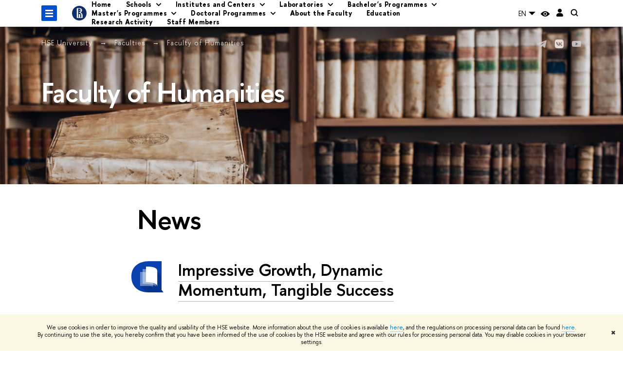

--- FILE ---
content_type: text/html; charset=utf-8
request_url: https://hum.hse.ru/en/news/
body_size: 14954
content:
<!DOCTYPE html>
<html lang="en" itemscope itemtype="http://schema.org/WebPage">
<head>
	
	<title>News – Faculty of Humanities – HSE University</title>

	
	<meta charset="utf-8">
	<meta http-equiv="X-UA-Compatible" content="IE=Edge" />
	
		<meta name="viewport" content="width=device-width, initial-scale=1"/>
	
	<meta property="og:title" content="Faculty of Humanities">
	<meta name="mrc__share_title" content="Faculty of Humanities">
	<meta itemprop="name" content="Faculty of Humanities"><meta property="og:image" content="https://www.hse.ru/images/fb/hse_en_thumb.jpg">
	<meta itemprop="image" content="https://www.hse.ru/images/fb/hse_en_thumb.jpg">
	<link rel="image_src" href="https://www.hse.ru/images/fb/hse_en_thumb.jpg"><meta property="og:url" content="https://hum.hse.ru/en/"><meta property="og:type" content="website">

	<link rel="apple-touch-icon" sizes="180x180" href="/f/src/global/i/favicon/favicon_ios_180x180.png">
	<link rel="icon" type="image/png" sizes="32x32" href="/f/src/global/i/favicon/favicon_32x32.png">
	<link rel="icon" type="image/png" sizes="16x16" href="/f/src/global/i/favicon/favicon_16x16.png">
	<link rel="mask-icon" href="/f/src/global/i/favicon/favicon.svg" color="#0F2D69">
	<link rel="manifest" href="/f/src/manifest/manifest_en.json">
	<meta name="msapplication-config" content="/f/src/global/i/favicon/browserconfig.xml">
	<link rel="shortcut icon" type="image/x-icon" href="/favicon.ico">
	
	<link href="https://hum.hse.ru/en/news/" rel="canonical"><link rel="next" href="https://hum.hse.ru/en/news/page2.html">
	
		<meta name="theme-color" content="#1658DA"/>
	
	

	<!--[if lt IE 10]><script src="/f/src/global/bower_components/es5-shim/es5-shim.min.js"></script><![endif]-->
	<script src="https://www.hse.ru/f/src/global/js/job.js" async></script>

	
	<link rel="stylesheet" href="/f/src/projects/unshm1/unshm1.css" media="all"/>
	<link rel="stylesheet" href="/f/src/global/css/vision.css" media="all">
	<link rel="stylesheet" href="/f/src/global/css/sitemap.css" media="all">
	<link rel="stylesheet" href="/f/src/global/css/fotorama.css" media="all">
	<link rel="stylesheet" href="/f/src/global/css/magnific-popup.min.css" media="all">
	<link rel="stylesheet" href="/f/src/global/css/owl.carousel2.min.css">

	
	
	
	
		<script src="/f/src/global/js/cache/jquery-1.12.4.min/jquery-ui/jquery.ui.touch-punch.min/hse.utils/errtrack/main/modernizr/popup/switcher/tag/jquery.cookie/sitemap.ajax/vision/fotorama/jquery.magnific-popup.min/ctrlshifte/owl.carousel2.min/emerge/events-switcher/masonry.pkgd.min/imagesloaded.pkgd.min/universal.js"></script>
	

	
	<script type="text/javascript" src="/f/src/global/js/gibs.js"></script>
	
	
	
		
	       		
		
	
		
	       		
		
	
		
	       		
	

		
	
		
	       		
	

		
	
		
	       		
	

		
	

	
	
	
		
	       		
		
	
		
	       		
	

		
	
		
	       		
	
	<link rel="stylesheet" href="/f/src/projects/unshm1/busedu.css" />
	<link rel="stylesheet" href="/f/src/projects/unshm1/promo.css" />
	<link rel="stylesheet" href="/f/src/projects/unshm1/overwrite.css" />
	<link rel="stylesheet" href="/f/src/pinkman/pinkman.css">
	
	
	<script src="/f/src/global/js/stellar.min.js"></script>
	<script src="/f/src/global/js/glide.js"></script>
	<script src="/f/src/global/js/dragscroll.js"></script>
	<script>
		if (!Object.assign) {
			Object.defineProperty(Object, 'assign', {
				enumerable: false,
				configurable: true,
				writable: true,
				value: function(target) {
					'use strict';
					if (target === undefined || target === null) {
						throw new TypeError('Cannot convert first argument to object');
					}

					var to = Object(target);
					for (var i = 1; i < arguments.length; i++) {
						var nextSource = arguments[i];
						if (nextSource === undefined || nextSource === null) {
							continue;
						}
						nextSource = Object(nextSource);

						var keysArray = Object.keys(Object(nextSource));
						for (var nextIndex = 0, len = keysArray.length; nextIndex < len; nextIndex++) {
							var nextKey = keysArray[nextIndex];
							var desc = Object.getOwnPropertyDescriptor(nextSource, nextKey);
							if (desc !== undefined && desc.enumerable) {
								to[nextKey] = nextSource[nextKey];
							}
						}
					}
					return to;
				}
			});
		}
		(function() {
			//polyfill closest IE11
			if (!Element.prototype.closest) {
			Element.prototype.closest = function(css) {
				var node = this;

				while (node) {
					if (node.matches(css)) return node;
					else node = node.parentElement;
				}
				return null;
				};
			}
		})();

		function initGlide(className, opt, replaceAll) {
			const glideOptions = {
			rewind: false,
				gap: 0,
				animationDuration: 700,
				breakpoints: {
					1279: {
						animationDuration: 500
					}
				},
				classes: {
					direction: {
						ltr: 'pk-glide_ltr',
						rtl: 'pk-glide_rtl'
					},
					slider: 'pk-glide_slider',
					carousel: 'pk-glide_carousel',
					swipeable: 'pk-glide_swipeable',
					dragging: 'pk-glide_dragging',
					cloneSlide: 'pk-glide__slide_clone',
					activeNav: 'pk-glide__bullet_active',
					activeSlide: 'pk-glide__slide_active',
					disabledArrow: 'pk-glide__arrow_disabled'
				}
			};
			const options = typeof replaceAll === 'undefined' ? Object.assign(glideOptions, opt || {}) : opt;
			var pkGlide = new Glide('.' + className, options);
			const glideEl = document.querySelector('.' + className);
			const glideSlides = glideEl.querySelectorAll('.pk-glide__slide');


			function slidesClassToggle() {
				const currentSlide = glideEl.querySelector('.pk-glide__slide_active');
				if (currentSlide) {
					let prevEl = currentSlide.previousElementSibling || currentSlide.parentNode.lastElementChild;
					let nextEl = currentSlide.nextElementSibling || currentSlide.parentNode.firstElementChild;
					Array.prototype.slice.call(glideSlides || []).forEach(function(element) {
						element.classList.remove('pk-glide__slide_prev');
						element.classList.remove('pk-glide__slide_next');
					});
					prevEl.classList.add('pk-glide__slide_prev');
					nextEl.classList.add('pk-glide__slide_next');
				}
			}

			function counterToggle() {
				const currentSlide = glideEl.querySelector('.pk-glide__slide_active');
				if (currentSlide) {
					const totalSlidesCounter = glideEl.querySelector('.pk-glide__total-slides');
					const currentSlideCounter = glideEl.querySelector('.pk-glide__current-slide');
					const nodes = Array.prototype.slice.call( currentSlide.parentElement.querySelectorAll('.pk-glide__slide:not(.pk-glide__slide_clone)') );
					const currentSlideIndex = nodes.indexOf(currentSlide) + 1;
					currentSlideCounter.textContent = currentSlideIndex;
					totalSlidesCounter.textContent = currentSlide.parentElement.querySelectorAll('.pk-glide__slide:not(.pk-glide__slide_clone)').length;
				}
			}

			pkGlide.on(['build.after'], function() {
				slidesClassToggle();
				counterToggle();
			});

			pkGlide.on(['run.before'], function() {
				if (glideEl.classList.contains('pk-glide_no-animation')) glideEl.classList.remove('pk-glide_no-animation');
				slidesClassToggle();
			});

			pkGlide.on(['run.after'], function() {
				counterToggle();
			});

			pkGlide.mount();

			glideEl.addEventListener('click', function(){
				pkGlide.update({autoplay: 0});
			});
		}

		$(function(){
			/*
			$.stellar({
				responsive: true,
				horizontalScrolling: false,
				positionProperty: 'transform'
			});
			*/
			var fotoramaPromo = $('.fotorama--promo').data('fotorama');
			$('.js-fotorama__arr--next').on('click',function(){
				fotoramaPromo.show('>');
			});
			$('.js-fotorama__arr--prev').on('click',function(){
				fotoramaPromo.show('<');
			});
			localStorage.setItem("windowScrollTop", 0);
		});

			//foldable
			(function() {
				function init() {
					const foldableBlocks = document.querySelectorAll('.pk-foldable');

					function clickHandler(event) {
						const contentItem = event.target.closest('.pk-foldable__item')
						const content = contentItem.querySelector('.pk-foldable__content');
						const index = Array.from(contentItem.parentNode.children).indexOf(contentItem);
						const contents = event.target.closest('.pk-foldable').querySelectorAll('.pk-foldable__content');
						if(content) {
							Array.prototype.forEach.call((contents || []), function (item, currentIndex) {
								if(index !== currentIndex) item.classList.remove('pk-foldable__content_selected');
							});
							content.classList.toggle('pk-foldable__content_selected');
						}
					}

					Array.prototype.forEach.call((foldableBlocks || []), function (foldable) {
						foldable.addEventListener('click', clickHandler);
					});
				}
				document.addEventListener('DOMContentLoaded', init);
			})();


			//left or right submenu pos
			(function() {
				function init() {
					function calculateMenuPos() {
						const popups = document.querySelectorAll('.pk-submenu-popup');
						Array.prototype.forEach.call((popups || []), function (popup) {
							const leftCornerPos = popup.getBoundingClientRect().left;
							const blockWidth = popup.getBoundingClientRect().width;
							const submenu = popup.querySelector('.pk-submenu_submenu');
							if(submenu) {
								const submenuWidth = submenu.getBoundingClientRect().width || 0;
								const pos = document.body.clientWidth - (leftCornerPos + blockWidth + submenuWidth);
								if (pos < 0) {
									popup.classList.add('pk-submenu-popup_right');
								} else {
									popup.classList.remove('pk-submenu-popup_right');
								}
							}
						});
					}

					let resizeTimeout;
					function resizeThrottler() {
						if ( !resizeTimeout ) {
							resizeTimeout = setTimeout(function() {
								resizeTimeout = null;
								calculateMenuPos();
							}, 66);
						}
					}
					calculateMenuPos();
					window.addEventListener("resize", resizeThrottler, false);
				}
				document.addEventListener('DOMContentLoaded', init);
			})();

			//tabs
			(function() {
				function init() {
					const tabsBlocks = document.querySelectorAll('.pk-tabs');

					function clickHandler(event) {
						const tabItem = event.target.closest('.pk-tabs__item');
						if(tabItem) {
							const index = Array.from(tabItem.parentNode.children).indexOf(tabItem);
							selectContainer(event, tabItem, index);
						}
						if (tabItem && !tabItem.classList.contains('pk-tabs__item_selected')) {
							selectTab(event, tabItem);
						}
					}

					function selectContainer(event, tabItem, index) {
						const contents = tabItem.closest('.pk-tabs').querySelectorAll('.pk-tabs__content');
						Array.prototype.forEach.call((contents || []), function (item, curentIndex) {
								item.classList.remove('pk-tabs__content_selected');
								if (curentIndex == index) item.classList.add('pk-tabs__content_selected');
						});
					}

					function selectTab(event, activeTab) {
						const tabs = event.target.closest('.pk-tabs__list').querySelectorAll('.pk-tabs__item');
						Array.prototype.forEach.call((tabs || []), function (item) {
							item.classList.remove('pk-tabs__item_selected');
						});
						activeTab.classList.add('pk-tabs__item_selected');
					}
					Array.prototype.forEach.call((tabsBlocks || []), function (tabBlock) {
						tabBlock.addEventListener('click', clickHandler);
					});
				}
				document.addEventListener('DOMContentLoaded', init);
			})();
	</script>
	<script>
		$(function(){
			const page = $('.page');
			$('.pk-menu__item').hover(function(){
				const currentEl = $(this);
				const popup = currentEl.find('.pk-submenu-popup');
				const leftOffset = currentEl.offset().left - page.offset().left;
				const rightOfset = page.width() - currentEl.width() - leftOffset;

				if(rightOfset < 360) {
					popup.css('left',  (rightOfset - 360) + 'px');
				} else {
					popup.css('left',  0);
				}
			});
			const menu = document.querySelector('.pk-menu');
			if (menu) {
				menu.addEventListener('click', function(e){
					const itemArr = e.target.closest('.pk-menu__arr');
					const itemLabel = e.target.closest('.pk-menu__link');
					const subitemArr = e.target.closest('.pk-submenu__arr');
					const subitemLabel = e.target.closest('.pk-submenu__link');
					if ( itemArr || (itemLabel && !itemLabel.hasAttribute('href')) ) {
						const item = e.target.closest('.pk-menu__item_with-menu');
						if (item) item.classList.toggle('pk-menu__item_open');
					}
					if ( subitemArr || (subitemLabel && !subitemLabel.hasAttribute('href')) ) {
						const subitem = e.target.closest('.pk-submenu__item_with-menu');
						if (subitem) subitem.classList.toggle('pk-submenu__item_open');
					}
				});
			}
		});
	</script>
	<style>
		
			@media screen and (max-width: 995px) {
				.header-top, .header-board__title, .header-board__top {
					background-color: #1658DA
				}
			}
		
		
		
		
	</style>
	

		
	

	
	<script type="text/javascript">
		(function() {
			var s = document.createElement('script'); s.type = 'text/javascript'; s.async = true;
			s.src = '/f/src/_/jquery.orfo.js';
			s.onload = s.onreadystatechange = function() {
				if ($.fn.hseOrfo) {	// old IE...
					$(document).hseOrfo({
						'lang': 'en'
					});
				}
			};
			var t = document.getElementsByTagName('script')[0]; t.parentNode.insertBefore(s, t);
		})();

		$(function() {
			var sidebar = '.sidebar .sidebar__inner';
			var modules = '.modules .modules__inner';
			var content = '.content .content__inner';
			var custom = '.js-orfo';
			var selector = $($.grep([custom, sidebar, modules, content], function(selector) { return $(selector).length})).get(0);

			if( selector ) {
				var mistake = "&lt;br /&gt; &lt;noindex&gt; &lt;span class=&quot;with-icon with-icon_tick&quot;&gt;&amp;nbsp;&lt;/span&gt; &lt;p class=&quot;last_child with-indent&quot;&gt; Have you spotted a typo?&lt;br /&gt; Highlight it, click Ctrl+Enter and send us a message. Thank you for your help! &lt;/p&gt; &lt;/noindex&gt;";
				var code = $('<textarea/>').html(mistake).text() 
				$(selector).append(code);
			}
		});
	</script>

	<!-- counter -->
	
		<script src="/f/gtm/ip"></script><script type='text/javascript'><!--
(function(w,d,s,l,i){w[l]=w[l]||[];w[l].push({'gtm.start':
	new Date().getTime(),event:'gtm.js'});var f=d.getElementsByTagName(s)[0],
	j=d.createElement(s),dl=l!='dataLayer'?'&l='+l:'';j.async=true;j.src=
	'https://www.googletagmanager.com/gtm.js?id='+i+dl;f.parentNode.insertBefore(j,f);
	})(window,document,'script','dataLayer','GTM-P6DCQX');
//-->
</script>
	
	<!-- /counter -->
	


	
</head>
<body data-lang="en" data-unit="139191145">
	


	<!-- LAYOUT -->
	
	<div class="page page_publications">
		
<!--noindex-->
	<div style="display:none;" class="browser_outdate">
		В старых версиях браузеров сайт может отображаться некорректно. Для оптимальной работы с сайтом рекомендуем воспользоваться современным браузером.
	</div>
	
	<div style="display:none;" class="gdpr_bar">
		<div class="gdpr_bar__inner">
			<noindex>
<p>We use cookies in order to improve the quality and usability of the HSE website. More information about the use of cookies is available <a href="https://www.hse.ru/en/cookie.html">here</a>, and the regulations on processing personal data can be found <a href="https://www.hse.ru/en/data_protection_regulation">here</a>. By&nbsp;continuing to use the site, you hereby confirm that you have been informed of the use of cookies by the HSE website and agree with our rules for processing personal data. You may disable cookies in your browser settings.</p>
</noindex>
			<span class="gdpr_bar__close">&#x2716;</span>
		</div>
	</div>
	
<!--/noindex-->

		
	
	
		
	
	
	<header class="pk-header " style="background-color: #F8F5F2;background-image: url(/pubs/share/direct/867001268.jpg);
					background-size:cover;
					background-repeat:no-repeat;">
		
	

		
			<div class="pk-header__overlay" style="background: #0f2d69; opacity: 0.12;"></div>
		
		<div class="pk-top">
			<div class="sv-control">
			<div class="sv-control__block">
				<ul class="sv-control__list sv-size">
					<li data-type="size" data-value="normal" class="sv-control__item sv-control__item--s_normal active">A</li>
					<li data-type="size" data-value="medium" class="sv-control__item sv-control__item--s_medium">A</li>
					<li data-type="size" data-value="large" class="sv-control__item sv-control__item--s_large">A</li>
				</ul>
			</div>
			<div class="sv-control__block">
				<ul class="sv-control__list sv-spacing">
					<li data-type="spacing" data-value="normal" class="active sv-control__item sv-control__item--ls_normal">ABC</li>
					<li data-type="spacing" data-value="medium" class="sv-control__item sv-control__item--ls_medium">ABC</li>
					<li data-type="spacing" data-value="large" class="sv-control__item sv-control__item--ls_large">ABC</li>
				</ul>
			</div>
			<div class="sv-control__block">
				<ul class="sv-control__list sv-contrast">
					<li data-type="contrast" data-value="normal" class="sv-control__item sv-control__item---color1 active">А</li>
					<li data-type="contrast" data-value="invert" class="sv-control__item sv-control__item---color2">А</li>
					<li data-type="contrast" data-value="blue" class="sv-control__item sv-control__item---color3">А</li>
					<li data-type="contrast" data-value="beige" class="sv-control__item sv-control__item---color4">А</li>
					<li data-type="contrast" data-value="brown" class="sv-control__item sv-control__item---color5">А</li>
				</ul>
			</div>
			<div class="sv-control__block">
				<ul class="sv-control__list sv-image">
					<li data-type="image" data-value="on" class="sv-control__item sv-control__item--image_on active"></li>
					<li data-type="image" data-value="off" class="sv-control__item sv-control__item--image_off"></li>
				</ul>
			</div>
			<div class="sv-control__block">
				<div class="sv-off js-sv-off">
					Regular version of the site
				</div>
			</div>
		</div>
			
				
					<div class="header-top header-top--primary ">
		<div class="header-top__left">
			
		<span class="control control_sitemap">
			<!--ins></ins-->
			<span class="control_sitemap__line"></span>
		</span>

			<a href="https://www.hse.ru/en/" class=" simple-logo">
				<svg xmlns="http://www.w3.org/2000/svg" width="30" height="30" viewBox="0 0 309 309" fill="none">
					<path fill-rule="evenodd" clip-rule="evenodd" d="M68.4423 26.0393C93.7686 9.06174 123.545 0 154.005 0C194.846 0 234.015 16.275 262.896 45.2451C291.777 74.2153 308.005 113.508 308.01 154.481C308.013 185.039 298.984 214.911 282.065 240.321C265.145 265.731 241.094 285.537 212.953 297.234C184.813 308.931 153.847 311.993 123.972 306.034C94.0966 300.074 66.6537 285.361 45.1138 263.755C23.5739 242.148 8.90442 214.619 2.96053 184.649C-2.98335 154.678 0.0653089 123.612 11.721 95.3799C23.3767 67.1476 43.1159 43.0168 68.4423 26.0393ZM180.336 140.561C212.051 151.8 224.284 177.329 224.284 215.345V255.047H99.593V48.1729H154.908C175.847 48.1729 184.602 51.8575 194.493 59.5386C208.902 70.8654 211.166 87.3096 211.166 95.5561C211.299 106.453 207.484 117.028 200.43 125.316C195.128 132.023 188.214 137.269 180.336 140.561ZM196.038 211.485C196.038 168.722 182.396 145.328 147.339 145.328V134.927H147.553C152.962 134.963 158.306 133.751 163.173 131.385C168.041 129.018 172.301 125.561 175.624 121.28C182.066 113.463 183.387 106.093 183.688 99.5137H147.582V89.3566H183.378C182.573 82.4432 179.883 75.8863 175.604 70.4072C167.413 60.1917 155.812 58.4761 148.175 58.4761H127.771V243.779H147.582V174.57H173.554V243.652H196.038V211.485Z" fill="#0F2D69"></path>
				</svg>
			</a>
		</div><div class="header_breadcrumb is-mobile">
	<div class="header_breadcrumb__inner no_crumb_arrow">
		<a class="header_breadcrumb__link fa-header_body__crumb--first fa-header_body__crumb" href="https://www.hse.ru/en/">HSE University</a>
	</div>
</div>
		
			<div class="js-mobile_popup"><div class="header-board__top js-mobile_popup__top is-fixed is-mobile">
	<div class="header-top header-top--secondary">
		<div style="display: flex" class="left">
			
	

			

	<div class="dropdown-lang">
		<div class="dropdown-lang__control">
			
				
			
				
					EN
				
			
			<svg width="24" height="24" viewBox="0 0 24 24" fill="none" xmlns="http://www.w3.org/2000/svg">
				<path fill-rule="evenodd" clip-rule="evenodd" d="M5 9L12 16L19 9H5Z" fill="currentColor"></path>
			</svg>
		</div>
		<ul class="dropdown-lang__list">
			
				<li class="dropdown-lang__item">
					
						<a class="dropdown-lang__link link_no-underline js-lang-button" href="https://hum.hse.ru/news/">
							RU
						</a>
					
				</li>
			
				<li class="dropdown-lang__item">
					
				</li>
			
		</ul>
	</div>


			
        <a href="https://www.hse.ru/en/lkuser/" class="control control_user" title="User profile (HSE staff only)">
			<ins>
				<svg class="control_svg" width="17" height="18" viewBox="0 0 17 18" xmlns="http://www.w3.org/2000/svg"><path class="control__path" d="M13.702 13.175c.827.315 1.486.817 1.978 1.506.492.689.738 1.467.738 2.333h-16.419c0-1.417.532-2.5 1.595-3.248.394-.276 1.358-.591 2.894-.945.945-.118 1.457-.374 1.536-.768.039-.157.059-.61.059-1.358 0-.118-.039-.217-.118-.295-.157-.157-.315-.433-.472-.827-.079-.315-.157-.787-.236-1.417-.157.039-.285-.02-.384-.177-.098-.157-.177-.364-.236-.62l-.089-.443c-.157-.866-.098-1.28.177-1.24-.118-.157-.217-.532-.295-1.122-.118-.866-.059-1.634.177-2.303.276-.748.768-1.319 1.476-1.713.709-.394 1.476-.571 2.303-.532.787.039 1.506.276 2.156.709.65.433 1.093 1.024 1.329 1.772.197.551.217 1.319.059 2.303-.079.472-.157.768-.236.886.118-.039.207 0 .266.118.059.118.079.266.059.443l-.059.472c-.02.138-.049.246-.089.325l-.118.413c-.039.276-.108.472-.207.591-.098.118-.226.157-.384.118-.079.866-.217 1.476-.413 1.831 0 .039-.069.138-.207.295-.138.157-.207.256-.207.295v.65c0 .394.039.689.118.886.079.197.354.354.827.472.276.118.679.217 1.211.295.532.079.935.177 1.211.295z" fill="#0F2D69"/></svg>
			</ins>
        </a>

			<span class="control control_white control_search js-search_mobile_control" title="Search"><ins><svg class="control_svg" width="19" height="19" viewBox="0 0 19 19" xmlns="http://www.w3.org/2000/svg"><path d="M12.927 7.9c0-1.384-.492-2.568-1.476-3.552s-2.168-1.476-3.552-1.476-2.568.492-3.552 1.476-1.476 2.168-1.476 3.552.492 2.568 1.476 3.552 2.168 1.476 3.552 1.476 2.568-.492 3.552-1.476 1.476-2.168 1.476-3.552zm4.053 11.1l-4.603-4.592c-1.339.928-2.832 1.391-4.477 1.391-1.07 0-2.093-.208-3.069-.623-.976-.415-1.818-.976-2.525-1.683-.707-.707-1.268-1.549-1.683-2.525-.415-.976-.623-1.999-.623-3.069 0-1.07.208-2.093.623-3.069.415-.976.976-1.818 1.683-2.525.707-.707 1.549-1.268 2.525-1.683.976-.415 1.999-.623 3.069-.623 1.07 0 2.093.208 3.069.623.976.415 1.818.976 2.525 1.683.707.707 1.268 1.549 1.683 2.525.415.976.623 1.999.623 3.069 0 1.646-.464 3.138-1.391 4.477l4.603 4.603-2.031 2.02z" fill="#1658DA"/></svg></ins></span>
		</div>
		<div class="right">
			<div class="header__controls">
				
					<span onclick="void(0)" class="control is-mobile control_menu control_menu--close js-control_menu_close"><ins></ins></span>
				
			</div>
		</div>
	</div>
	<div class="js-search_mobile_popup not_display is-mobile">
		<div class="search-form">
			<form action="https://www.hse.ru/en/search/index.html">
				<div class="search-form__button">
					<button class="button button_grey ">Search</button>
				</div>
				<div class="search-form__input">
					<input type="text" name="text" placeholder="Looking for..." class="input fa-search_input input100 input_mr">
					<input type="hidden" name="simple" value="1">
					<input name="searchid" type="hidden" value="2284688">
				</div>
			</form>
		</div>
		<div class="popup__block">
			<a href="https://hum.hse.ru/en/search/search.html?simple=0&searchid=2284688" class="link_white">Advanced search</a>
		</div>
	</div>
	<div class="header-board__title">
		<a class="link_white link_no-underline" href="https://hum.hse.ru/en/">Faculty of Humanities</a>
	</div>
</div>
<div class="js-mobile_popup__inner">
					
		<ul class="pk-menu ">
			
				
					<li class="pk-menu__item"><a href="https://hum.hse.ru/en/" class="pk-menu__link">Home</a></li>
				
			
				
					<li class="pk-menu__item pk-menu__item_with-menu"><span class="pk-menu__link">Schools</span>
						<i class="pk-menu__arr"></i>
						<div class="pk-submenu-popup">
							<ul class="pk-submenu pk-menu__sub pk-submenu_">
								
									
										<li class="pk-submenu__item"><a href="http://hist.hse.ru/en/" class="pk-submenu__link">Schools of History</a></li>
									
								
									
										<li class="pk-submenu__item"><a href="http://ling.hse.ru/en/" class="pk-submenu__link">Schools of Linguistics</a></li>
									
								
									
										<li class="pk-submenu__item"><a href="http://philology.hse.ru/en/" class="pk-submenu__link">Schools of Philological Studies</a></li>
									
								
									
										<li class="pk-submenu__item"><a href="http://lang.hse.ru/en/" class="pk-submenu__link">Schools of Foreign Languages</a></li>
									
								
									
										<li class="pk-submenu__item"><a href="https://phc.hse.ru/en/" class="pk-submenu__link">School of Philosophy and Cultural Studies</a></li>
									
								
									
										<li class="pk-submenu__item"><a href="https://hum.hse.ru/en/dopf/" class="pk-submenu__link">School of General and Applied Philology (archive)</a></li>
									
								
									
										<li class="pk-submenu__item"><a href="https://hum.hse.ru/en/ditl/" class="pk-submenu__link">School of Literary History and Theory (archive)</a></li>
									
								
							</ul>
						</div>
					</li>
				
			
				
					<li class="pk-menu__item pk-menu__item_with-menu"><span class="pk-menu__link">Institutes and Centers</span>
						<i class="pk-menu__arr"></i>
						<div class="pk-submenu-popup">
							<ul class="pk-submenu pk-menu__sub pk-submenu_">
								
									
										<li class="pk-submenu__item"><a href="https://iocs.hse.ru/en/" class="pk-submenu__link">Institute for Oriental and Classical Studies</a></li>
									
								
									
										<li class="pk-submenu__item"><a href="http://hist.hse.ru/en/war/" class="pk-submenu__link">International Center for the History and Sociology of World War II and Its Consequences</a></li>
									
								
									
										<li class="pk-submenu__item"><a href="http://www.hse.ru/en/rfl/" class="pk-submenu__link">Russian Language Centre</a></li>
									
								
									
										<li class="pk-submenu__item"><a href="https://hum.hse.ru/en/digital/" class="pk-submenu__link">HSE Centre for Digital Humanities</a></li>
									
								
									
										<li class="pk-submenu__item"><a href="https://www.hse.ru/en/neuroling/" class="pk-submenu__link">Center for Language and Brain</a></li>
									
								
									
										<li class="pk-submenu__item"><a href="https://hist.hse.ru/en/ica/" class="pk-submenu__link">International Centre of Anthropology</a></li>
									
								
									
										<li class="pk-submenu__item"><a href="https://cfs.hse.ru/en/" class="pk-submenu__link">Centre for Fundamental Sociology</a></li>
									
								
							</ul>
						</div>
					</li>
				
			
				
					<li class="pk-menu__item pk-menu__item_with-menu"><span class="pk-menu__link">Laboratories</span>
						<i class="pk-menu__arr"></i>
						<div class="pk-submenu-popup">
							<ul class="pk-submenu pk-menu__sub pk-submenu_">
								
									
										<li class="pk-submenu__item"><a href="http://hum.hse.ru/en/philology/lingvosem/" class="pk-submenu__link">Laboratory of Linguo-Semiotic Studies</a></li>
									
								
									
										<li class="pk-submenu__item"><a href="https://medieval.hse.ru/" class="pk-submenu__link">Centre for Medieval Studies (RU)</a></li>
									
								
									
										<li class="pk-submenu__item"><a href="https://philology.hse.ru/conflictology/" class="pk-submenu__link">Laboratory of Linguistic Conflict Resolution Studies and Contemporary Communicative Practices (RU)</a></li>
									
								
									
										<li class="pk-submenu__item"><a href="https://hum.hse.ru/lyubimov/" class="pk-submenu__link">Project Laboratory for Studies of Yury Lyubimov&#39;s Work and Director&#39;s Theatre of XX-XXI centuries (RU)</a></li>
									
								
									
										<li class="pk-submenu__item"><a href="https://reid.hse.ru/en/" class="pk-submenu__link">International Laboratory for the Study of Russian and European Intellectual Dialogue</a></li>
									
								
									
										<li class="pk-submenu__item"><a href="https://ilcl.hse.ru/en/" class="pk-submenu__link">Linguistic Convergence Laboratory</a></li>
									
								
									
										<li class="pk-submenu__item"><a href="https://llfp.hse.ru/en/" class="pk-submenu__link">International Laboratory for Logic, Linguistics and Formal Philosophy</a></li>
									
								
									
										<li class="pk-submenu__item"><a href="https://hum.hse.ru/en/" class="pk-submenu__link">Russia’s Regions in Historical Perspective</a></li>
									
								
							</ul>
						</div>
					</li>
				
			
				
					<li class="pk-menu__item pk-menu__item_with-menu"><span class="pk-menu__link">Bachelor&#39;s Programmes</span>
						<i class="pk-menu__arr"></i>
						<div class="pk-submenu-popup">
							<ul class="pk-submenu pk-menu__sub pk-submenu_">
								
									
										<li class="pk-submenu__item"><a href="https://www.hse.ru/en/ba/antiq/" class="pk-submenu__link">Classical Studies</a></li>
									
								
									
										<li class="pk-submenu__item"><a href="http://www.hse.ru/en/ba/cultural/" class="pk-submenu__link">Cultural Studies</a></li>
									
								
									
										<li class="pk-submenu__item"><a href="https://www.hse.ru/en/ba/egyptology/" class="pk-submenu__link">Egyptology</a></li>
									
								
									
										<li class="pk-submenu__item"><a href="http://www.hse.ru/en/ba/lang/" class="pk-submenu__link">Foreign Languages and Cross-cultural Communication</a></li>
									
								
									
										<li class="pk-submenu__item"><a href="http://www.hse.ru/en/ba/ling/" class="pk-submenu__link">Fundamental and Computational Linguistics</a></li>
									
								
									
										<li class="pk-submenu__item"><a href="http://www.hse.ru/en/ba/hist/" class="pk-submenu__link">History</a></li>
									
								
									
										<li class="pk-submenu__item"><a href="http://www.hse.ru/en/ba/histart/" class="pk-submenu__link">History of Art</a></li>
									
								
									
										<li class="pk-submenu__item"><a href="https://www.hse.ru/en/ba/korea/" class="pk-submenu__link">Korean Language, Literature, and Culture</a></li>
									
								
									
										<li class="pk-submenu__item"><a href="https://www.hse.ru/en/ba/asia/" class="pk-submenu__link">Languages and Literature of Southeast Asia</a></li>
									
								
									
										<li class="pk-submenu__item"><a href="http://www.hse.ru/en/ba/philology/" class="pk-submenu__link">Philology</a></li>
									
								
									
										<li class="pk-submenu__item"><a href="http://www.hse.ru/en/ba/phil/" class="pk-submenu__link">Philosophy</a></li>
									
								
							</ul>
						</div>
					</li>
				
			
				
					<li class="pk-menu__item pk-menu__item_with-menu"><span class="pk-menu__link">Master&#39;s Programmes</span>
						<i class="pk-menu__arr"></i>
						<div class="pk-submenu-popup">
							<ul class="pk-submenu pk-menu__sub pk-submenu_">
								
									
										<li class="pk-submenu__item"><a href="https://www.hse.ru/en/ma/aea/" class="pk-submenu__link">Classical and Oriental Archaeology</a></li>
									
								
									
										<li class="pk-submenu__item"><a href="https://www.hse.ru/en/ma/ling/" class="pk-submenu__link">Computational Linguistics</a></li>
									
								
									
										<li class="pk-submenu__item"><a href="https://www.hse.ru/en/ma/litmaster/" class="pk-submenu__link">Creative Writing</a></li>
									
								
									
										<li class="pk-submenu__item"><a href="https://www.hse.ru/en/ma/cstudies/" class="pk-submenu__link">Culture Studies</a></li>
									
								
									
										<li class="pk-submenu__item"><a href="https://www.hse.ru/en/ma/dh/" class="pk-submenu__link">Digital Humanities</a></li>
									
								
									
										<li class="pk-submenu__item"><a href="https://www.hse.ru/en/ma/inhist/" class="pk-submenu__link">East European Studies</a></li>
									
								
									
										<li class="pk-submenu__item"><a href="https://www.hse.ru/en/ma/lc/students/" class="pk-submenu__link">Foreign Languages and Cross-cultural Communication</a></li>
									
								
									
										<li class="pk-submenu__item"><a href="https://www.hse.ru/en/ma/germanica/" class="pk-submenu__link">Germanica: History and Modernity</a></li>
									
								
									
										<li class="pk-submenu__item"><a href="http://www.hse.ru/en/ma/socialhist/" class="pk-submenu__link">Historical Knowledge</a></li>
									
								
									
										<li class="pk-submenu__item"><a href="http://www.hse.ru/en/ma/art/" class="pk-submenu__link">History of Artistic Culture and the Arts Market</a></li>
									
								
									
										<li class="pk-submenu__item"><a href="https://www.hse.ru/en/ma/langpolicy/" class="pk-submenu__link">Language Policy in the Context of Ethnocultural Diversity</a></li>
									
								
									
										<li class="pk-submenu__item"><a href="https://www.hse.ru/en/ma/tling/" class="pk-submenu__link">Linguistic Theory and Language Description</a></li>
									
								
									
										<li class="pk-submenu__item"><a href="https://www.hse.ru/en/ma/medieval/" class="pk-submenu__link">Medieval Studies</a></li>
									
								
									
										<li class="pk-submenu__item"><a href="https://www.hse.ru/en/ma/mw/" class="pk-submenu__link">Muslim Worlds in Russia (History and Culture)</a></li>
									
								
									
										<li class="pk-submenu__item"><a href="http://www.hse.ru/en/ma/philosophical/" class="pk-submenu__link">Philosophical Anthropology</a></li>
									
								
									
										<li class="pk-submenu__item"><a href="https://www.hse.ru/en/ma/relhist/" class="pk-submenu__link">Philosophy and History of Religion</a></li>
									
								
									
										<li class="pk-submenu__item"><a href="https://www.hse.ru/en/ma/foreign/" class="pk-submenu__link">Russian as a Foreign Language in Cross-cultural Perspective</a></li>
									
								
									
										<li class="pk-submenu__item"><a href="https://www.hse.ru/en/ma/literature/" class="pk-submenu__link">Russian Literature and Comparative Literature</a></li>
									
								
							</ul>
						</div>
					</li>
				
			
				
					<li class="pk-menu__item pk-menu__item_with-menu"><span class="pk-menu__link">Doctoral Programmes</span>
						<i class="pk-menu__arr"></i>
						<div class="pk-submenu-popup">
							<ul class="pk-submenu pk-menu__sub pk-submenu_">
								
									
										<li class="pk-submenu__item"><a href="http://phs.hse.ru/en/" class="pk-submenu__link">Doctoral School of Philology</a></li>
									
								
									
										<li class="pk-submenu__item"><a href="http://aspirantura.hse.ru/en/philosophy/" class="pk-submenu__link">Doctoral School of Philosophy</a></li>
									
								
									
										<li class="pk-submenu__item"><a href="https://aspirantura.hse.ru/history/" class="pk-submenu__link">Doctoral School of History (RU)</a></li>
									
								
							</ul>
						</div>
					</li>
				
			
				
					<li class="pk-menu__item"><a href="https://hum.hse.ru/en/about" class="pk-menu__link">About the Faculty</a></li>
				
			
				
					<li class="pk-menu__item"><a href="https://hum.hse.ru/en/education" class="pk-menu__link">Education</a></li>
				
			
				
					<li class="pk-menu__item"><a href="https://hum.hse.ru/en/research-activity" class="pk-menu__link">Research Activity</a></li>
				
			
				
					<li class="pk-menu__item"><a href="https://hum.hse.ru/en/persons" class="pk-menu__link">Staff Members</a></li>
				
			
		</ul>
	

				</div>
			</div>
		
		<div class="header-top__right right">
			<div class="header__controls">
				
	

				

	<div class="dropdown-lang">
		<div class="dropdown-lang__control">
			
				
			
				
					EN
				
			
			<svg width="24" height="24" viewBox="0 0 24 24" fill="none" xmlns="http://www.w3.org/2000/svg">
				<path fill-rule="evenodd" clip-rule="evenodd" d="M5 9L12 16L19 9H5Z" fill="currentColor"></path>
			</svg>
		</div>
		<ul class="dropdown-lang__list">
			
				<li class="dropdown-lang__item">
					
						<a class="dropdown-lang__link link_no-underline js-lang-button" href="https://hum.hse.ru/news/">
							RU
						</a>
					
				</li>
			
				<li class="dropdown-lang__item">
					
				</li>
			
		</ul>
	</div>


				
<div class="control control_vision" title="Версия для слабовидящих" itemprop="copy">
	<a style="color: inherit;" class="control_vision-link link link_no-underline" href="https://hum.hse.ru/en/?vision=enabledq?vision=enabled">
		<svg width="19" height="11" viewBox="0 0 19 11" fill="none" xmlns="http://www.w3.org/2000/svg">
			<path fill-rule="evenodd" clip-rule="evenodd" d="M18.191 5.05168C18.0175 4.8396 14.1228 0.000244141 9.16779 0.000244141C4.21275 0.000244141 0.318125 4.8396 0.144602 5.05168C-0.0482008 5.28305 -0.0482008 5.61081 0.144602 5.86146C0.318125 6.07354 4.21275 10.9129 9.16779 10.9129C14.1228 10.9129 18.0175 6.05426 18.191 5.86146C18.3645 5.63009 18.3645 5.28305 18.191 5.05168ZM9.16779 9.08127C7.16263 9.08127 5.54309 7.46172 5.54309 5.45657C5.54309 3.45142 7.16263 1.83187 9.16779 1.83187C11.1729 1.83187 12.7925 3.45142 12.7925 5.45657C12.7925 7.46172 11.1729 9.08127 9.16779 9.08127Z" fill="black"/>
			<path d="M9.16915 7.65568C10.383 7.65568 11.3671 6.67162 11.3671 5.45772C11.3671 4.24382 10.383 3.25977 9.16915 3.25977C7.95525 3.25977 6.97119 4.24382 6.97119 5.45772C6.97119 6.67162 7.95525 7.65568 9.16915 7.65568Z" fill="black"/>
		</svg>
		<span style="display: none;">
			For visually-impaired
		</span>
	</a>
</div>

				
	<a href="https://www.hse.ru/en/lkuser/" class="control control_user" title="User profile (HSE staff only)">
		<ins>
			<svg class="control_svg" width="14" height="17" viewBox="0 0 14 17" fill="none" xmlns="http://www.w3.org/2000/svg">
				<path d="M13.9439 13.3744C13.4507 10.7027 11.1283 8.75024 8.41546 8.75024H5.59985C2.82535 8.75024 0.482437 10.7643 0.030296 13.4977C-0.195775 14.8747 0.872922 16.1078 2.2499 16.1078H11.7449C13.1424 16.1078 14.2111 14.8336 13.9645 13.4566L13.9439 13.3744Z" fill="black"/>
				<path d="M4.12011 6.5515C5.72315 8.15454 8.31269 8.19564 9.95684 6.6337L9.99794 6.5926C11.416 5.23618 11.5599 3.03713 10.3062 1.51629C8.60041 -0.538899 5.43543 -0.497795 3.79128 1.5985C2.64037 3.07823 2.76369 5.19507 4.09956 6.53094L4.12011 6.5515Z" fill="black"/>
			</svg>
		</ins>
	</a>

				
	<div class="control control_search" title="Search">
		<ins class="popup_opener">
			<svg class="control_svg" width="16" height="16" viewBox="0 0 16 16" fill="none" xmlns="http://www.w3.org/2000/svg">
				<path fill-rule="evenodd" clip-rule="evenodd" d="M10.4775 3.99755C12.2669 5.78695 12.2669 8.68815 10.4775 10.4776C8.68811 12.267 5.78692 12.267 3.99752 10.4775C2.20812 8.68815 2.20812 5.78695 3.99752 3.99755C5.78692 2.20815 8.68811 2.20814 10.4775 3.99755ZM12.5094 11.1797C14.4422 8.60159 14.2363 4.92807 11.8917 2.58339C9.32125 0.0129753 5.15379 0.0129755 2.58337 2.58339C0.0129596 5.15381 0.0129596 9.32129 2.58337 11.8917C4.92805 14.2364 8.60158 14.4423 11.1797 12.5094L13.8038 15.1336C14.171 15.5008 14.7664 15.5008 15.1336 15.1336C15.5008 14.7664 15.5008 14.171 15.1336 13.8038L12.5094 11.1797Z" fill="black"/>
			</svg>
		</ins>
		<div class="popup popup_search not_display">
			<div class="popup__inner">
				<div class="search-form">
				<form action="https://www.hse.ru/en/search/index.html">
					<div class="search-form__button">
						<button class="button button_grey">Search</button>
					</div>
					<div class="search-form__input">
						<input type="text" name="text" placeholder="Looking for..." class="input input100 input_mr"/>
						<input type="hidden" name="searchid" value="2284688"/>
						<input type="hidden" name="simple" value="1"/>
					</div>
				</form>
				</div>
				<div class="popup__block popup__block_indent">
					<a href="https://www.hse.ru/en/search/search.html?simple=0" class="link link_dark no-visited">Advanced search</a>
					<span class="b-adv-search"></span>
				</div>
			</div>
		</div>
	</div>

				
					<span onclick="void(0)" class="control is-mobile control_menu js-control_menu_open">
						<ins></ins>
						<span class="control__text">
							Menu
						</span>
					</span>
				
			</div>
		</div>
	</div>

				
			
		</div>
		
			<div class="pk-header__content pk-header__content_theme_dark" style="">
				<ul style="color: inherit;" class="pk-breadcrumb__list">
		
			
				<li class="pk-breadcrumb__item">
					<a class="pk-breadcrumb__link" href="//www.hse.ru/en/">
						HSE University
					</a>
				</li>
			
		
			
				<li class="pk-breadcrumb__item">
					<a class="pk-breadcrumb__link" href="http://www.hse.ru/en/education/faculty/">
						Faculties
					</a>
				</li>
			
		
			
				<li class="pk-breadcrumb__item">
					<a class="pk-breadcrumb__link" href="https://hum.hse.ru/en/">
						Faculty of Humanities
					</a>
				</li>
			
		
			
		
	</ul>
				
				
					<p class="pk-header__title">
						
							<a class="pk-link pk-link_inherit" href="https://hum.hse.ru/en/">
								Faculty of Humanities
							</a>
						
					</p>
				
				<div class="pk-header__text pk-header-text pk-header-text_theme_dark">
					<p class="lead-in">&nbsp;</p>
<style type="text/css">.pk-header .wdj-social__icon::after {
	content: '';
	display: inline-block;
	width: 20px;
	height: 20px;
	filter: grayscale(1) brightness(3);
	opacity: 0.8;
}

.pk-header .wdj-social__icon:hover::after {
	opacity: 1;
}

.pk-header__text {
	position: unset;
}

.pk-header .wdj-social {
	position: absolute;
	top: 80px;
	display: block;
	width: auto;
	right: 50px;
	z-index: 2;
}


@media (max-width: 768px) {
	.pk-header .wdj-social {
		display: none;
	}
}

@media (min-width: 1280px) {
	.pk-header .wdj-social {
		right: 86px;
	}
}
.pk-header {background-position: 50% 30%;}




.pk-breadcrumb__list {width: 90%; color: #fff;}


.pk-breadcrumb__list :link,
.pk-breadcrumb__list :visited,
.pk-breadcrumb__list .link {
    opacity: 0.8;
}

.pk-breadcrumb__list :link:hover,
.pk-breadcrumb__list :visited:hover,
.pk-breadcrumb__list .link:hover {
    color: #fff;
    opacity: 1;
}

.pk-header-button:link, .pk-header-button:visited, .pk-header-button:hover {
    background: #fff;
    color: #8c000f;
    border: none;
    transition-property: all;
}

.pk-header-button:hover {
    background: #fff;
    color: #C77D33;
}
</style>
<div class="wdj-social"><a class="wdj-social__icon with-icon_tg-blue link_no-underline" href="https://hum.hse.ru/tg_hum" rel="nofollow" target="_blank">&zwj;</a><a class="wdj-social__icon with-icon_vk-blue link_no-underline" href="https://hum.hse.ru/vk_hum" target="_blank">&zwj;</a><a class="wdj-social__icon with-icon_yt-blue link_no-underline" href="https://hum.hse.ru/youtube_hum" target="_blank">&zwj;</a></div>

				</div>
				
			</div>
			
		
		
	

	</header>
	
	

	


		<div class="layout ">
			
		<div class="grid"></div>
		
	
	<div class="grid grid_3 grid--no_indent">
		

<div class="main">
	<div class="content">
		<div class="content__inner">
			

		<h1 class="post-title">
			
				News
			
		</h1>
		

		<div class="posts posts_general">
			
	
		<a class="js-anchor js-anchor--top" id="pagetop"></a>
		<div class="post">
			<div class="post__extra ">
				<div class="post-meta">
					
	<div class="post-meta__filter-ico rubric-white rubric_1">
		
			<svg xmlns="http://www.w3.org/2000/svg" xmlns:xlink="http://www.w3.org/1999/xlink" width="70" height="70" viewBox="0 0 70 70">
					<rect x="0" y="0" width="70" height="70" clip-path="url(#hse-mask)" fill="#0941AF"></rect>
					<image class="svg" xlink:href="/f/src/global/i/mask-rubric-cut.png" src="/f/src/global/i/mask-rubric-cut.png" width="70" height="70" clip-path="url(#hse-mask)"></image>
			</svg>
			<span class="filter-ico filter-ico_mask"><img src="/f/src/global/i/mask-pic.png" width="70" height="70"></span>
		
	</div>

				</div>
			</div>
			<div class="post__content">
				<h2 class="first_child ">
					<a title="Impressive Growth, Dynamic Momentum, Tangible Success" href="https://www.hse.ru/en/our/news/1115131929.html" class="link link_dark2 no-visited">Impressive Growth, Dynamic Momentum, Tangible Success</a>
				</h2>
			</div>
			<div class="post__text">
				
					
					<style>.fa-islider_box .fotorama__img { max-width: 100% !important;}</style>
				
				
					<div class="picture first_child"><img alt="Impressive Growth, Dynamic Momentum, Tangible Success" title="Impressive Growth, Dynamic Momentum, Tangible Success" src="/data/2025/12/30/199332555/3photo_2025-12-30_13-11-12.jpg" width="100%"></div>
				
				HSE University in 2025
			</div>
			<div class="post__footer">
				
	
		<div class="tag-set">
			
			
				<a class="tag rubric rubric--tag" href="https://hum.hse.ru/en/news/ou/263117111/" title="University Life"><span class="rubric__inner">University Life</span></a>
			
		</div>
	

				
					<span class="post__date">
						December 30, 2025
					</span>
				
			</div>
		</div>
	
		
		<div class="post">
			<div class="post__extra ">
				<div class="post-meta">
					
	<div class="post-meta__filter-ico rubric-white rubric_32">
		
			<svg xmlns="http://www.w3.org/2000/svg" xmlns:xlink="http://www.w3.org/1999/xlink" width="70" height="70" viewBox="0 0 70 70">
					<rect x="0" y="0" width="70" height="70" clip-path="url(#hse-mask)" fill="#0941AF"></rect>
					<image class="svg" xlink:href="/f/src/global/i/mask-rubric-cut.png" src="/f/src/global/i/mask-rubric-cut.png" width="70" height="70" clip-path="url(#hse-mask)"></image>
			</svg>
			<span class="filter-ico filter-ico_mask"><img src="/f/src/global/i/mask-pic.png" width="70" height="70"></span>
		
	</div>

				</div>
			</div>
			<div class="post__content">
				<h2 class="first_child ">
					<a title="An Explosive Rise in Anxiety and Depression: Why Gen Z in Particular?" href="//www.hse.ru/en/news/edu/1114932979.html" class="link link_dark2 no-visited">An Explosive Rise in Anxiety and Depression: Why Gen Z in Particular?</a>
				</h2>
			</div>
			<div class="post__text">
				
					
					<style>.fa-islider_box .fotorama__img { max-width: 100% !important;}</style>
				
				
					<div class="picture first_child"><img alt="An Explosive Rise in Anxiety and Depression: Why Gen Z in Particular?" title="An Explosive Rise in Anxiety and Depression: Why Gen Z in Particular?" src="/data/2025/12/30/199394337/3HSE-104173.jpeg" width="100%"></div>
				
				The 24th Christmas film seminar of the HSE Laboratory for Studies in Economic Sociology (LSEI), held at the end of December, was devoted to the causes of anxiety and depression among young people. The focus of the discussion was the 2018 film <em>Eighth Grade</em>, whose main character is a 13-year-old schoolgirl.
			</div>
			<div class="post__footer">
				
	
		<div class="tag-set">
			
				<a class="rubric rubric_32" href="https://hum.hse.ru/en/news/edu/"><span class="rubric__inner">Education</span></a>
			
			
				<a class="tag rubric rubric--tag" href="https://hum.hse.ru/en/news/tags/report/" title="Reporting an event"><span class="rubric__inner">Reporting an event</span></a>
			
				<a class="tag rubric rubric--tag" href="https://hum.hse.ru/en/news/keywords/103425325/" title="film analysis"><span class="rubric__inner">film analysis</span></a>
			
				<a class="tag rubric rubric--tag" href="https://hum.hse.ru/en/news/keywords/317209100/" title="generation Z"><span class="rubric__inner">generation Z</span></a>
			
				<a class="tag rubric rubric--tag" href="https://hum.hse.ru/en/news/keywords/85906297/" title="social sciences"><span class="rubric__inner">social sciences</span></a>
			
		</div>
	

				
					<span class="post__date">
						December 30, 2025
					</span>
				
			</div>
		</div>
	
		
		<div class="post">
			<div class="post__extra ">
				<div class="post-meta">
					
	<div class="post-meta__filter-ico rubric-white rubric_1">
		
			<svg xmlns="http://www.w3.org/2000/svg" xmlns:xlink="http://www.w3.org/1999/xlink" width="70" height="70" viewBox="0 0 70 70">
					<rect x="0" y="0" width="70" height="70" clip-path="url(#hse-mask)" fill="#0941AF"></rect>
					<image class="svg" xlink:href="/f/src/global/i/mask-rubric-cut.png" src="/f/src/global/i/mask-rubric-cut.png" width="70" height="70" clip-path="url(#hse-mask)"></image>
			</svg>
			<span class="filter-ico filter-ico_mask"><img src="/f/src/global/i/mask-pic.png" width="70" height="70"></span>
		
	</div>

				</div>
			</div>
			<div class="post__content">
				<h2 class="first_child ">
					<a title="HSE Faculty of Humanities Dean Visited Hong Kong Polytechnic University" href="https://hum.hse.ru/en/news/1101264526.html" class="link link_dark2 no-visited">HSE Faculty of Humanities Dean Visited Hong Kong Polytechnic University</a>
				</h2>
			</div>
			<div class="post__text">
				
					
					<style>.fa-islider_box .fotorama__img { max-width: 100% !important;}</style>
				
				
					<div class="picture first_child"><img alt="HSE Faculty of Humanities Dean Visited Hong Kong Polytechnic University" title="HSE Faculty of Humanities Dean Visited Hong Kong Polytechnic University" src="/data/2025/11/12/137753692/1IMG_1943.JPG" width="100%"></div>
				
				Following a working meeting between Felix Azhimov and his colleagues from PolyU, a cooperation agreement was signed. The document formalizes plans for joint educational and research initiatives, including the organization of student exchanges and a conference.
			</div>
			<div class="post__footer">
				
	

				
					<span class="post__date">
						November 12, 2025
					</span>
				
			</div>
		</div>
	
		
		<div class="post">
			<div class="post__extra ">
				<div class="post-meta">
					
	<div class="post-meta__filter-ico rubric-white rubric_7">
		
			<svg xmlns="http://www.w3.org/2000/svg" xmlns:xlink="http://www.w3.org/1999/xlink" width="70" height="70" viewBox="0 0 70 70">
					<rect x="0" y="0" width="70" height="70" clip-path="url(#hse-mask)" fill="#0941AF"></rect>
					<image class="svg" xlink:href="/f/src/global/i/mask-rubric-cut.png" src="/f/src/global/i/mask-rubric-cut.png" width="70" height="70" clip-path="url(#hse-mask)"></image>
			</svg>
			<span class="filter-ico filter-ico_mask"><img src="/f/src/global/i/mask-pic.png" width="70" height="70"></span>
		
	</div>

				</div>
			</div>
			<div class="post__content">
				<h2 class="first_child ">
					<a title="First Caucasus School on Experimental Research and Cognitive Sciences Takes Places in Adygea" href="//www.hse.ru/en/news/development/1087017770.html" class="link link_dark2 no-visited">First Caucasus School on Experimental Research and Cognitive Sciences Takes Places in Adygea</a>
				</h2>
			</div>
			<div class="post__text">
				
					
					<style>.fa-islider_box .fotorama__img { max-width: 100% !important;}</style>
				
				
					<div class="picture first_child"><img alt="Susanna Makerova, Olga Dragoy, Mira Bergelson" title="Susanna Makerova, Olga Dragoy, Mira Bergelson" src="/data/2025/09/23/157061624/3photo_5372874693272534421_y.jpg" width="100%"></div>
				
				On September 17&ndash;20, 2025, the First Caucasus School on Experimental Research and Cognitive Sciences took place at the Gornaya Legenda venue of Adyghe State University (ASU). The event was organised by the ASU Experimental Linguistics Laboratory, the HSE Centre for Language and Brain, and the HSE Centre for Sociocultural and Ethnolinguistic Studies. The school brought together over 50 participants&mdash;students, doctoral candidates, and early-career researchers from across Russia, along with lecturers and speakers from France, Serbia, China, Turkey, Kazakhstan, and Uzbekistan.
			</div>
			<div class="post__footer">
				
	
		<div class="tag-set">
			
				<a class="rubric rubric_7" href="https://hum.hse.ru/en/news/development/"><span class="rubric__inner">HSE Development Programme until 2030</span></a>
			
			
				<a class="tag rubric rubric--tag" href="https://hum.hse.ru/en/news/keywords/63370983/" title="cognitive science"><span class="rubric__inner">cognitive science</span></a>
			
				<a class="tag rubric rubric--tag" href="https://hum.hse.ru/en/news/keywords/1060759666/" title="HSE as a Global University"><span class="rubric__inner">HSE as a Global University</span></a>
			
				<a class="tag rubric rubric--tag" href="https://hum.hse.ru/en/news/keywords/1060759463/" title="HSE as a Technological University"><span class="rubric__inner">HSE as a Technological University</span></a>
			
				<a class="tag rubric rubric--tag" href="https://hum.hse.ru/en/news/keywords/65881908/" title="neurolinguistics"><span class="rubric__inner">neurolinguistics</span></a>
			
				<a class="tag rubric rubric--tag" href="https://hum.hse.ru/en/news/keywords/805202995/" title="Priority 2030"><span class="rubric__inner">Priority 2030</span></a>
			
		</div>
	

				
					<span class="post__date">
						September 23, 2025
					</span>
				
			</div>
		</div>
	
		
		<div class="post">
			<div class="post__extra ">
				<div class="post-meta">
					
	<div class="post-meta__filter-ico rubric-white rubric_32">
		
			<svg xmlns="http://www.w3.org/2000/svg" xmlns:xlink="http://www.w3.org/1999/xlink" width="70" height="70" viewBox="0 0 70 70">
					<rect x="0" y="0" width="70" height="70" clip-path="url(#hse-mask)" fill="#0941AF"></rect>
					<image class="svg" xlink:href="/f/src/global/i/mask-rubric-cut.png" src="/f/src/global/i/mask-rubric-cut.png" width="70" height="70" clip-path="url(#hse-mask)"></image>
			</svg>
			<span class="filter-ico filter-ico_mask"><img src="/f/src/global/i/mask-pic.png" width="70" height="70"></span>
		
	</div>

				</div>
			</div>
			<div class="post__content">
				<h2 class="first_child ">
					<a title="Archival Impulse: Dubna Hosts Summer School Organised by HSE University and JINR" href="//www.hse.ru/en/news/edu/1086753778.html" class="link link_dark2 no-visited">Archival Impulse: Dubna Hosts Summer School Organised by HSE University and JINR</a>
				</h2>
			</div>
			<div class="post__text">
				
					
					<style>.fa-islider_box .fotorama__img { max-width: 100% !important;}</style>
				
				
					<div class="picture first_child"><img alt="Archival Impulse: Dubna Hosts Summer School Organised by HSE University and JINR" title="Archival Impulse: Dubna Hosts Summer School Organised by HSE University and JINR" src="/data/2025/09/22/156272928/3pic 7-.jpg" width="100%"></div>
				
				The Joint Institute for Nuclear Research (JINR) in Dubna hosted the Archival Impulse Summer School, co-organised by JINR physicists, historians from the HSE Faculty of Humanities, and staff from the Archives of the Russian Academy of Sciences (ARAS). This first archival summer school continued the joint initiative of HSE University and JINR to examine and preserve the unique historical legacy of physicists.
			</div>
			<div class="post__footer">
				
	
		<div class="tag-set">
			
				<a class="rubric rubric_32" href="https://hum.hse.ru/en/news/edu/"><span class="rubric__inner">Education</span></a>
			
			
				<a class="tag rubric rubric--tag" href="https://hum.hse.ru/en/news/tags/students/" title="students"><span class="rubric__inner">students</span></a>
			
				<a class="tag rubric rubric--tag" href="https://hum.hse.ru/en/news/tags/report/" title="Reporting an event"><span class="rubric__inner">Reporting an event</span></a>
			
				<a class="tag rubric rubric--tag" href="https://hum.hse.ru/en/news/keywords/33996861/" title="summer schools"><span class="rubric__inner">summer schools</span></a>
			
		</div>
	

				
					<span class="post__date">
						September 22, 2025
					</span>
				
			</div>
		</div>
	
	
	
		<div class="pages">
			

			
				
					<span class="pages__page pages__page_active">
						1
					</span>
				
			
				
					<a class="pages__page" href="https://hum.hse.ru/en/news/page2.html">
						2
					</a>
				
			
				
					<a class="pages__page" href="https://hum.hse.ru/en/news/page3.html">
						3
					</a>
				
			
				
					<a class="pages__page" href="https://hum.hse.ru/en/news/page4.html">
						4
					</a>
				
			
				
					<a class="pages__page" href="https://hum.hse.ru/en/news/page5.html">
						5
					</a>
				
			
				
					<a class="pages__page" href="https://hum.hse.ru/en/news/page6.html">
						6
					</a>
				
			
				
					<a class="pages__page" href="https://hum.hse.ru/en/news/page7.html">
						7
					</a>
				
			
				
					<a class="pages__page" href="https://hum.hse.ru/en/news/page8.html">
						8
					</a>
				
			
				
					<a class="pages__page" href="https://hum.hse.ru/en/news/page9.html">
						9
					</a>
				
			
				
					<a class="pages__page" href="https://hum.hse.ru/en/news/page10.html">
						10
					</a>
				
			
				
					<a class="pages__page" href="https://hum.hse.ru/en/news/page11.html">
						11
					</a>
				
			
				
					<a class="pages__page" href="https://hum.hse.ru/en/news/page12.html">
						12
					</a>
				
			
				
					<a class="pages__page" href="https://hum.hse.ru/en/news/page13.html">
						13
					</a>
				
			
				
					<a class="pages__page" href="https://hum.hse.ru/en/news/page14.html">
						14
					</a>
				
			
				
					<a class="pages__page" href="https://hum.hse.ru/en/news/page15.html">
						15
					</a>
				
			
				
					<a class="pages__page" href="https://hum.hse.ru/en/news/page16.html">
						16
					</a>
				
			
				
					<a class="pages__page" href="https://hum.hse.ru/en/news/page17.html">
						17
					</a>
				
			
				
					<a class="pages__page" href="https://hum.hse.ru/en/news/page18.html">
						18
					</a>
				
			
				
					<a class="pages__page" href="https://hum.hse.ru/en/news/page19.html">
						19
					</a>
				
			
				
					<a class="pages__page" href="https://hum.hse.ru/en/news/page20.html">
						20
					</a>
				
			

			
				
					<span class="pages__sep">...</span>
				
				<a class="pages__page" href="https://hum.hse.ru/en/news/page50.html">
					50
				</a>
			
		</div>
	


			<svg xmlns:xlink="http://www.w3.org/1999/xlink" width="0" height="0" class="svg-mask">
		<defs>
		<clipPath id="hse-mask">
		<use xlink:href="#hse-mask-path" x="0" y="0"/>
		</clipPath>
		<path
			id="hse-mask-path"
			fill="none"
			stroke="#000"
			stroke-width="1"
			stroke-opacity="0.3"
			d="M0,70 M64.979,3.055l-25.904,0.05 c-21.8,0-36.163,11.798-36.163,31.612c0,19.389,13.387,32.251,35.769,32.251c13.183,0,30.315-0.071,30.315-0.071l-4.029-5.025 L64.979,3.055L64.979,3.055z"
			/>
		</defs>
	</svg>
		</div>

			
			
			

		</div>
	</div>
</div>

	</div>

		</div>
		<div class="footer"><div class="footer__inner row">
			
	

			<div class="footer__border"></div>
			
	<!--footer-->
	<div style="clear:both;"></div>
	<div class="fa-footer">
		<div class="fa-footer__menu fa-column-4">
			<div class="fa-footer__menu_inner fa-column">
			 
			<ul class="navigation fa-column__item">
				<li class="navigation__item navigation__item--parent">
					
						<a class="navigation__link" href="https://www.hse.ru/en/info/">About</a>
					
				</li>
				
					
						<li class="navigation__item">
							
								<a class="navigation__link" href="https://www.hse.ru/en/info/">About</a>
							
						</li>
					
				
					
						<li class="navigation__item">
							
								<a class="navigation__link" href="http://www.hse.ru/en/figures/">Key Figures & Facts</a>
							
						</li>
					
				
					
						<li class="navigation__item">
							
								<a class="navigation__link" href="https://sustainability.hse.ru/en/">Sustainability at HSE University</a>
							
						</li>
					
				
					
						<li class="navigation__item">
							
								<a class="navigation__link" href="http://www.hse.ru/en/education/faculty/">Faculties & Departments</a>
							
						</li>
					
				
					
						<li class="navigation__item">
							
								<a class="navigation__link" href="http://www.hse.ru/intpartners/">International Partnerships</a>
							
						</li>
					
				
					
						<li class="navigation__item">
							
								<a class="navigation__link" href="http://www.hse.ru/en/org/persons/">Faculty & Staff</a>
							
						</li>
					
				
					
						<li class="navigation__item">
							
								<a class="navigation__link" href="https://www.hse.ru/en/buildinghse/">HSE Buildings</a>
							
						</li>
					
				
					
						<li class="navigation__item">
							
								<a class="navigation__link" href="https://inclusive.hse.ru/en/">HSE University for Persons with Disabilities</a>
							
						</li>
					
				
					
						<li class="navigation__item">
							
								<a class="navigation__link" href="https://www.hse.ru/en/appeal/">Public Enquiries</a>
							
						</li>
					
				
			</ul>
			 
			<ul class="navigation fa-column__item">
				<li class="navigation__item navigation__item--parent">
					
						<a class="navigation__link" href="http://www.hse.ru/en/education/">Studies</a>
					
				</li>
				
					
						<li class="navigation__item">
							
								<a class="navigation__link" href="https://admissions.hse.ru/en/">Admissions</a>
							
						</li>
					
				
					
						<li class="navigation__item">
							
								<a class="navigation__link" href="http://www.hse.ru/en/education/">Programme Catalogue</a>
							
						</li>
					
				
					
						<li class="navigation__item">
							
								<a class="navigation__link" href="https://admissions.hse.ru/en/undergraduate-apply">Undergraduate</a>
							
						</li>
					
				
					
						<li class="navigation__item">
							
								<a class="navigation__link" href="https://admissions.hse.ru/en/graduate-apply">Graduate</a>
							
						</li>
					
				
					
						<li class="navigation__item">
							
								<a class="navigation__link" href="http://www.hse.ru/admissions/exchange-apply">Exchange Programmes</a>
							
						</li>
					
				
					
				
					
						<li class="navigation__item">
							
								<a class="navigation__link" href="http://www.hse.ru/en/sumschool/">Summer Schools</a>
							
						</li>
					
				
					
						<li class="navigation__item">
							
								<a class="navigation__link" href="http://www.hse.ru/international/semester">Semester in Moscow</a>
							
						</li>
					
				
					
						<li class="navigation__item">
							
								<a class="navigation__link" href="http://www.hse.ru/doingbusiness">Business Internship</a>
							
						</li>
					
				
			</ul>
			 
			<ul class="navigation fa-column__item">
				<li class="navigation__item navigation__item--parent">
					
						<a class="navigation__link" href="http://www.hse.ru/en/science/">Research</a>
					
				</li>
				
					
						<li class="navigation__item">
							
								<a class="navigation__link" href="http://www.hse.ru/interlabs/">International Laboratories</a>
							
						</li>
					
				
					
						<li class="navigation__item">
							
								<a class="navigation__link" href="https://www.hse.ru/en/science/centers/">Research Centres</a>
							
						</li>
					
				
					
						<li class="navigation__item">
							
								<a class="navigation__link" href="http://www.hse.ru/en/org/projects/">Research Projects</a>
							
						</li>
					
				
					
						<li class="navigation__item">
							
								<a class="navigation__link" href="http://www.hse.ru/en/monitoring/">Monitoring Studies</a>
							
						</li>
					
				
					
						<li class="navigation__item">
							
								<a class="navigation__link" href="http://www.hse.ru/en/science/conferences">Conferences & Seminars</a>
							
						</li>
					
				
					
						<li class="navigation__item">
							
								<a class="navigation__link" href="https://iri.hse.ru/">Academic Jobs</a>
							
						</li>
					
				
					
						<li class="navigation__item">
							
								<a class="navigation__link" href="https://conf.hse.ru/en/">Yasin (April) International Academic Conference on Economic and Social Development</a>
							
						</li>
					
				
			</ul>
			 
			<ul class="navigation fa-column__item">
				<li class="navigation__item navigation__item--parent">
					
						<a class="navigation__link" href="http://www.hse.ru/en/pubs.html">Media & Resources</a>
					
				</li>
				
					
						<li class="navigation__item">
							
								<a class="navigation__link" href="http://publications.hse.ru/en/">Publications by staff</a>
							
						</li>
					
				
					
						<li class="navigation__item">
							
								<a class="navigation__link" href="http://www.hse.ru/en/science/journals">HSE Journals</a>
							
						</li>
					
				
					
						<li class="navigation__item">
							
								<a class="navigation__link" href="http://id.hse.ru/en/">Publishing House</a>
							
						</li>
					
				
					
				
					
						<li class="navigation__item">
							
								<a class="navigation__link" href="https://library.hse.ru/en/">Library</a>
							
						</li>
					
				
					
				
					
				
					
						<li class="navigation__item">
							
								<a class="navigation__link" href="https://repo.hse.ru/en">HSE Repository of Socio-Economic Information</a>
							
						</li>
					
				
			</ul>
			
			</div>
		</div>
		
		<div class="with-indent3 fa-column fa-footer__menu fa-column-4">
			<ul class="ul">
				<li class="fa-column__item fa-column__item--3 small">
					<span class="fa-grey">&copy; HSE University 1993&ndash;2026</span>&nbsp;
					
						
							<a class="link" href="http://www.hse.ru/en/contacts.html">Contacts</a> 
						
							<a class="link" href="http://www.hse.ru/en/copyright">Copyright</a> 
						
							<a class="link" href="https://www.hse.ru/en/data_protection_regulation">Privacy Policy</a> 
						
							<a class="link" href="http://www.hse.ru/en/sitemap.html">Site Map</a> 
						
					
					<div>
					
						HSE Sans and HSE Slab fonts developed by the HSE Art and Design School
					
					</div>
				</li>
				<!--noindex-->
				<li class="fa-column__item fa-column__item--editor">
					<a rel="nofollow" class="link_dashed link link_editor link_btm_editor" href="https://www.hse.ru/adm/edit/edit.html?goto=%2AaHR0cDovL2h1bS5oc2UucnUvZW4vbmV3cy8%2FX3I9MTI1OTQ4MTc2ODgzMTMzNS4xNjc5NQ%3D%3D%5E&id=139191145&cid=22700&addon_name=default&newportal=1">Edit</a>
				</li>
				<!--/noindex-->
			</ul>
		</div>
	</div><!--footer-->

		</div></div>
	</div>

	<!--/LAYOUT-->
	<div class="popups"></div>
	


</body>
</html>

--- FILE ---
content_type: application/javascript; charset=utf-8
request_url: https://hum.hse.ru/f/gtm/ip
body_size: 23
content:
window.realIP='3.18.102.232';window.dataLayer=window.dataLayer||[];window.dataLayer.push({event:'ipEvent',ipAddress:window.realIP});